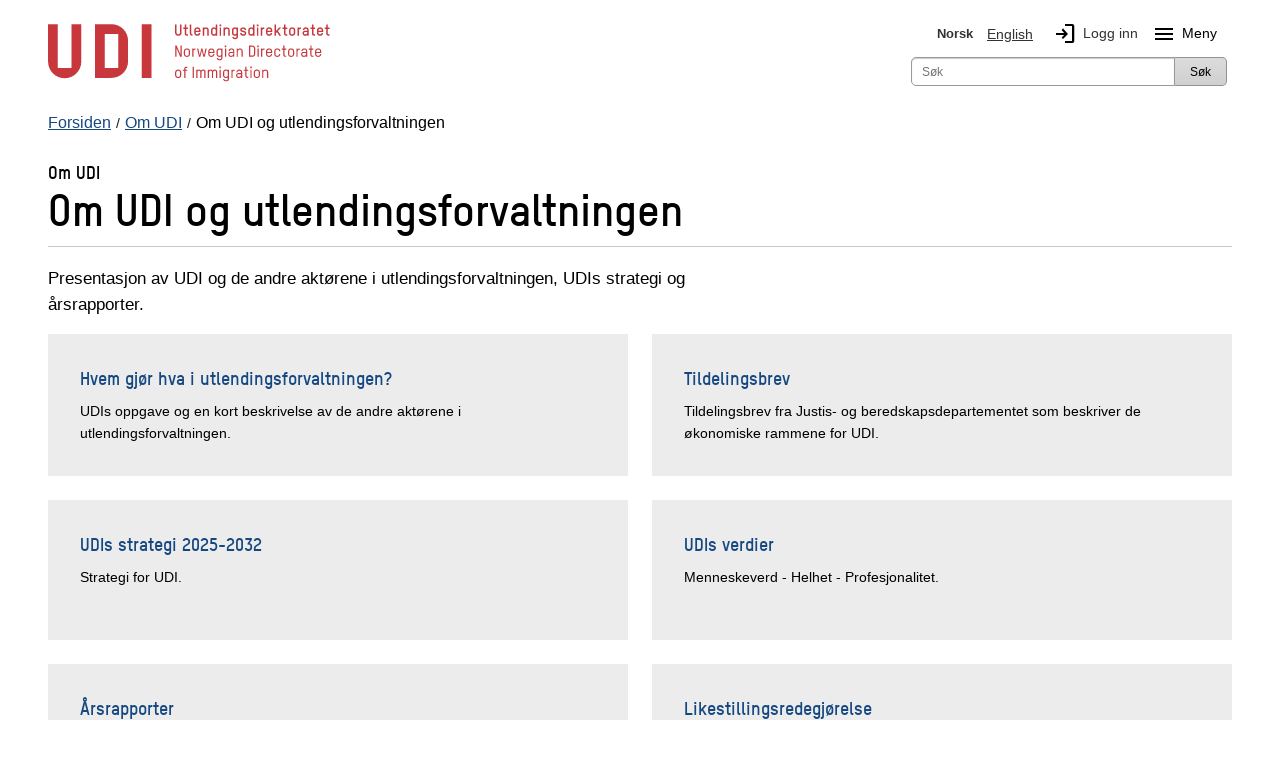

--- FILE ---
content_type: text/javascript; charset=utf-8
request_url: https://www.udi.no/bundles/mega-menu?v=8WiERgHYN1eMkM6_Pn6hYHg_Ux11gnN7u_BZVaKBzXs1
body_size: 584
content:

const menuToggleBtn = $('.menuToggleBtn');
const expandSectionPagesBtn = $('.expand-mobile');
const sectionPages = $(".sectionpages");
var mediaQuery = window.matchMedia("(max-width: 769px)")

$(document).ready(function () {
    $('.menuToggleBtn').click(toggleMenu);

    $('.nav-tile-info').has('.material-symbols-outlined.infomessage').each(function () {
        if ($(this).hasClass('menu-banner-area')) {
            $(this).find('.icon').addClass('banner-icon');
        }
    });

    $('.large-3.rows.smaller.fourth ul > li:last-child').keydown(function (e) {
        if (e.which == 9 && !e.shiftKey) {
            toggleMenu();
        }
    });

    $('#mega-overlay, #language-toggle, #search-toggle').click(function () {

        if (menuToggleBtn.attr("aria-expanded") === "true") {
            toggleMenu();
        }

    });

    $('.mega-menu').click(function (event) {
        event.stopPropagation();
    });


});

function toggleAriaExpanded(className, isExpanded) {
    $(className).attr("aria-expanded", isExpanded);

}

function toggleMenu() {
    const menuToggleBtn = $('.menuToggleBtn');
    const expandSectionPagesBtn = $('.expand-mobile');

    const content = $('.mega-menu');
    const iconElement = $('.material-symbols-outlined.menu-icon');
    let menuIsExpanded = !(menuToggleBtn.attr("aria-expanded") === "true");


    var $languageToggle = $('#language-toggle');
    var $searchToggle = $('#search-toggle');

    if (menuIsExpanded) {
        $languageToggle.removeClass('selected');
        $searchToggle.removeClass('selected');
    }

    toggleAriaExpanded(expandSectionPagesBtn, !menuIsExpanded);
    toggleAriaExpanded(menuToggleBtn, menuIsExpanded);

    content.css("display", menuIsExpanded ? "flex" : "none");
    $("#mega-overlay").css("display", menuIsExpanded ? "block" : "none");
    iconElement.html(menuIsExpanded ? 'close' : 'menu');
}


function handleSubPagesMobile(mediaQuery) {
    let sectionPagesIsExpanded = (sectionPages.attr("aria-expanded") === "true");

    if (!sectionPagesIsExpanded) {
        sectionPages.hide();
    }

    function toggleSectionPages() {
        sectionPages.slideToggle();
        sectionPagesIsExpanded = !sectionPagesIsExpanded;
        toggleAriaExpanded(expandSectionPagesBtn, sectionPagesIsExpanded);
        $('#expand-icon').toggleClass('rotateOn');

    }

    function updateSectionPagesVisibility() {
        if (mediaQuery.matches) {
            expandSectionPagesBtn.click(toggleSectionPages);
        } else {
            expandSectionPagesBtn.off('click');
            sectionPagesIsExpanded = false;
            sectionPages.slideDown();
        }
        toggleAriaExpanded(expandSectionPagesBtn, sectionPagesIsExpanded);

    }
    updateSectionPagesVisibility();
}
expandSectionPagesBtn.click(handleSubPagesMobile(mediaQuery));


mediaQuery.addEventListener('change', (e) => {
    handleSubPagesMobile(mediaQuery);
});



--- FILE ---
content_type: image/svg+xml
request_url: https://www.udi.no/Resources/Internal/svg/til_toppen_normal.svg
body_size: -297
content:
<svg width="30" height="30" viewBox="0 0 30 30" fill="none" xmlns="http://www.w3.org/2000/svg">
<circle cx="15" cy="15" r="15" fill="#D7EAE1"/>
<path d="M14.35 20.1H16.6V13.275L19.375 16.05L20.95 14.475L15.475 9L10 14.475L11.575 16.05L14.35 13.275V20.1Z" fill="#004726"/>
</svg>
